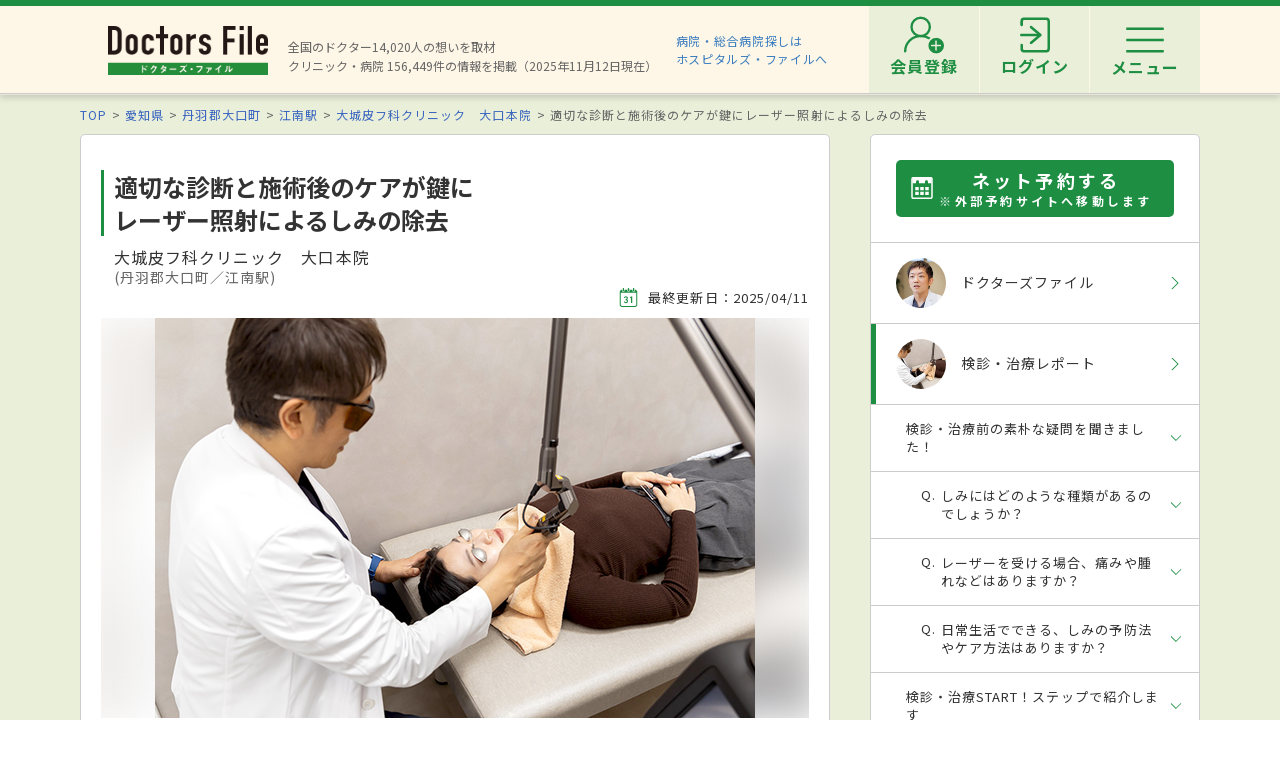

--- FILE ---
content_type: text/html; charset=utf-8
request_url: https://doctorsfile.jp/h/179484/hr/1/
body_size: 64954
content:
<!DOCTYPE html>
<html>
<head>
    <!-- Google Tag Manager -->
  <script>(function(w,d,s,l,i){w[l]=w[l]||[];w[l].push({'gtm.start':
  new Date().getTime(),event:'gtm.js'});var f=d.getElementsByTagName(s)[0],
  j=d.createElement(s),dl=l!='dataLayer'?'&l='+l:'';j.async=true;j.src=
  'https://www.googletagmanager.com/gtm.js?id='+i+dl;f.parentNode.insertBefore(j,f);
  })(window,document,'script','dataLayer','GTM-WRPW6HF');</script>
  <!-- End Google Tag Manager -->


  <meta http-equiv="Content-Type" content="text/html; charset=UTF-8" />
  <meta http-equiv="Content-Language" content="ja">
  <title>適切な診断と施術後のケアが鍵に レーザー照射によるしみの除去｜ドクターズ・ファイル</title>
    <link rel="canonical" href="https://doctorsfile.jp/h/179484/hr/1/" />
  <meta name="description" content="「適切な診断と施術後のケアが鍵に レーザー照射によるしみの除去」を、ドクターズ・ファイルが検診・治療レポートとして独自取材で紹介。専門的な内容も、よくあるFAQとともに実際の流れに沿って分かりやすくお伝えします。" />
  <meta name="keywords" content="適切な診断と施術後のケアが鍵に,レーザー照射によるしみの除去,大城皮フ科クリニック　大口本院,検査,治療,検診,レポート,ドクターズファイル" />
  <meta name="google-site-verification" content="R4qYeZNwUgo0bi6qpZHtYSh7zj50zKUoQ-v5s0GYGEM" />
  <!-- OGP -->
  <meta property="og:title" content="適切な診断と施術後のケアが鍵に レーザー照射によるしみの除去｜ドクターズ・ファイル">
  <meta property="og:description" content="「適切な診断と施術後のケアが鍵に レーザー照射によるしみの除去」を、ドクターズ・ファイルが検診・治療レポートとして独自取材で紹介。専門的な内容も、よくあるFAQとともに実際の流れに沿って分かりやすくお伝えします。">
  <meta property="og:image" content="https://prod-df-public.s3.amazonaws.com/uploads/doctorhr/img_title_url/4647/HR_main_Z62725_20241218_08.jpg">
  <meta property="og:type" content="article">
  <meta property="og:url" content="https://doctorsfile.jp/h/179484/hr/1/">
  <meta property="og:site_name" content='ドクターズ・ファイル'>
  <meta property="og:locale" content='ja_JP'>
  <meta property="fb:app_id" content='444850432340910'>
  <!-- /OGP -->
  <!-- PushTracker -->
  <link rel="manifest" href="/manifest.json" />
  <link rel="icon" href="/favicon.ico">
  <script>
    window.ptsdkConfig = {
      readyFunc: function() {
        ptsdk.createBeaconDetail();
        ptsdk.updateAttributes([
              {key: 'hid_1', value: '179484'},
              {key: 'hid_2', value: ''},
              {key: 'hid_3', value: ''},
              {key: 'hid_4', value: ''},
              {key: 'hid_5', value: ''},
              {key: 'hid_6', value: ''},
              {key: 'hid_7', value: ''},
              {key: 'hid_8', value: ''},
              {key: 'hid_9', value: ''},
              {key: 'hid_10', value: ''},
            {key: 'di_tokai', value: ''},
            {key: 'st_tokai', value: '3001513'}
        ]);
      },
      autoSubscribe: true
    };
  </script>
  <meta name="viewport" content="width=device-width, initial-scale=1">
  <script src="https://doctorsfile.jp/push_tracker/pt-sdk.js" data-app-id="9a0895693505" data-scope="/" data-config-url="https://pt.appirits.com/js/svc/9a0895693505/pt-service.json" data-dialogurl="https://pt.appirits.com/js/dig/9a0895693505/dialog.json"></script>
  <!-- /PushTracker -->
  
  <link rel="stylesheet" media="all" href="/assets/renewal-ba5b8414dd6d0b78494f10262ebe4cafb1b1a213cd5f73ddfad9ea1d66391b21.css" />
  <script src="/assets/renewal_application-d6e6ed241459ef8deb0d58b720859da19bf9ff7c703f29c657d23dbe2abb98a2.js" data-turbolinks-track="true"></script>
  <script src="/assets/web_beacon_all-714fd60f174767431487bb17065654ef37e7bba010c21ef8ce92b1c0c7ebcf23.js" data-turbolinks-track="true"></script>
  <meta name="csrf-param" content="authenticity_token" />
<meta name="csrf-token" content="pY84jzobnWAHP96dHa5gT/VlN9s07ZginoxhBNPl53l2HFhBgt5/JcmNp9QzhPy/++wQN1XD+A+tm1sOriCWXw==" />
    <script type="application/ld+json">
  {
    "@context": "http://schema.org",
    "@type": "BreadcrumbList",
    "itemListElement":
    [
              {
                "@type": "ListItem",
                "position": 1,
                "item":
                {
                  "@id": "https://doctorsfile.jp/",
                  "name": "TOP"
                }
              },
              {
                "@type": "ListItem",
                "position": 2,
                "item":
                {
                  "@id": "https://doctorsfile.jp/search/pf23",
                  "name": "愛知県"
                }
              },
              {
                "@type": "ListItem",
                "position": 3,
                "item":
                {
                  "@id": "https://doctorsfile.jp/search/pv1107",
                  "name": "丹羽郡大口町"
                }
              },
              {
                "@type": "ListItem",
                "position": 4,
                "item":
                {
                  "@id": "https://doctorsfile.jp/search/st5545",
                  "name": "江南駅"
                }
              },
              {
                "@type": "ListItem",
                "position": 5,
                "item":
                {
                  "@id": "https://doctorsfile.jp/h/179484/",
                  "name": "大城皮フ科クリニック　大口本院"
                }
              }
    ]
  }
  </script>

    <link rel="stylesheet" media="all" href="/assets/hid-31ec150e533a1adbf25bca0a0861a11522259dbdc270fcdf87c4f31ce9d32b01.css" data-turbolinks-track="true" />

</head>
<body>
    <!-- Google Tag Manager (noscript) -->
  <noscript><iframe src="https://www.googletagmanager.com/ns.html?id=GTM-WRPW6HF"
  height="0" width="0" style="display:none;visibility:hidden"></iframe></noscript>
  <!-- End Google Tag Manager (noscript) -->

      <script type="application/ld+json">
  {
    "@context": "http://schema.org",
    "@type": "FAQPage",
    "mainEntity": [
        {
          "@type": "Question",
          "name": "しみにはどのような種類があるのでしょうか？",
          "acceptedAnswer": {
            "@type": "Answer",
            "text": "一般的に「しみ」と呼ばれる老人性色素斑のほか、30～50代の女性に多く見られる肝斑や、10代から出てくる、そばかすと呼ばれる雀卵斑など多種多様です。一見しみと間違われやすいものとしては、やけどや傷痕、にきび痕などが原因で茶色いしみのようなものができる炎症後色素沈着や、後天性真皮メラノサイトーシス（ADM）というあざ模様のしみのように見える色素斑が挙げられます。しみを除去する方法はそれぞれ異なり、診断や施術を誤ると症状をさらに悪化させてしまいます。特に肝斑は、間違った処置によって色が濃くなってしまったケースが以前から後を絶ちません。そのため、診断においては医師の診療経験が重要になります。"
          }
        },
        {
          "@type": "Question",
          "name": "レーザーを受ける場合、痛みや腫れなどはありますか？",
          "acceptedAnswer": {
            "@type": "Answer",
            "text": "レーザーを照射する前には局所麻酔を行いますので、大きな痛みはないでしょう。人によっては皮膚をゴムではじかれたような痛みを感じることがあります。照射直後は皮膚が軽くやけどをしたような状態になっており、ひりひりした痛みが生じるため、痛み止めや軟膏、ハイドロコロイド素材を使用したテープなどで炎症を落ちつかせます。また、治療後はダウンタイムといって、施術部位がダメージを受けてから回復するまでの期間が2週間ほど続きます。レーザー照射後は赤みやかさぶたができますので、患者さんには事前にそうした変化が起きることをしっかりとご説明しています。"
          }
        },
        {
          "@type": "Question",
          "name": "日常生活でできる、しみの予防法やケア方法はありますか？",
          "acceptedAnswer": {
            "@type": "Answer",
            "text": "最も意識していただきたいのは、紫外線から肌を守ることです。しみに限らず、しわやたるみ、くすみなど皮膚が老化する原因の大半は紫外線といわれています。さらに紫外線によって皮膚がんのリスクも高まりますので、何よりも日焼けをしないことが最低限の予防になりますね。また、しみを隠すために市販のしみ消しクリームなどを使う方がいらっしゃいますが、なかなか色が薄くならずに多くの時間とお金を費やしてしまうことも少なくありません。しみが気になる場合は、まず皮膚科に相談に行くことが結果的に改善への近道になるでしょう。"
          }
        }
    ]
  }
  </script>

    <script type="application/ld+json">
  {
    "@context": "http://schema.org",
    "@type": "HowTo",
    "name": "適切な診断と施術後のケアが鍵に レーザー照射によるしみの除去",
    "description":"「適切な診断と施術後のケアが鍵に レーザー照射によるしみの除去」を、ドクターズ・ファイルが検診・治療レポートとして独自取材で紹介。専門的な内容も、よくあるFAQとともに実際の流れに沿って分かりやすくお伝えします。",
    "image": {
      "@type": "ImageObject",
      "url": "https://prod-df-public.s3.amazonaws.com/uploads/doctorhr/img_title_url/4647/HR_main_Z62725_20241218_08.jpg",
      "height": "406",
      "width": "305"
    },
    "step": [
        {
          "@type": "HowToStep", 
          "name": "スタッフによるカウンセリング後、医師の診察を受ける",
          "text": "診察の前に、まずスタッフによるカウンセリングが行われる。医師に直接言いにくいことも含め、現在の悩みや治療への要望などを伝えておく。その後、医師による診察を受け、しみの種類に応じて治療法を決定。診察は視診に加え、ダーモスコピー検査でしみを拡大して細かな色合いを見たり、肌画像解析装置で肌全体のくすみ具合、赤みや毛穴の状態、隠れじみなどを診る。写真からは、今後のしみの出方もある程度予測できるのだという。",
          "image": "https://prod-df-public.s3.amazonaws.com/uploads/doctorhr/img_step1_url/4647/HR_1_Z62725_20241218_06.jpg"
        },
        {
          "@type": "HowToStep", 
          "name": "患部への麻酔",
          "text": "レーザーを照射する部位に麻酔を塗り、15～30分ほど時間を置く。同院では患者の希望により、小範囲であれば自宅でテープ状の麻酔を貼ってから受診することも可能だそうだ。麻酔を行わなかった場合、照射の度に皮膚をゴムではじかれるような痛みが伴うため、同院では、レーザーを使ってしみを除去する際は麻酔を必ず行うようにしているのだそう。",
          "image": "https://prod-df-public.s3.amazonaws.com/uploads/doctorhr/img_step2_url/4647/HR_2_Z62725_20241218_04.jpg"
        },
        {
          "@type": "HowToStep", 
          "name": "レーザーによる照射",
          "text": "医師が専用の機器を使って照射を行う。小範囲であれば数分、顔全体に照射する場合でも、15分程度で終了するとのこと。麻酔をしているため照射中の痛みは小さく、治療後も翌日まで痛みが続くことはほとんどないそうだ。",
          "image": "https://prod-df-public.s3.amazonaws.com/uploads/doctorhr/img_step3_url/4647/HR_3_Z62725_20241218_11.jpg"
        },
        {
          "@type": "HowToStep", 
          "name": "術後のケアについて説明を受ける",
          "text": "照射後は、皮膚の状態の経過や自宅でのセルフケア方法、日常生活における注意点などが書かれた紙を渡される。洗顔は優しく洗う程度であれば当日から可能だが、施術後2週間は患部をテープやクリームで保護し続け安静にする、指示どおりに薬を塗るなど守るべきポイントは多い。また1回の施術でしみが希望通りにならない可能性があることや、1～2ヵ月後からPIHと呼ばれる炎症性色素沈着が起こるリスクなども併せて説明される。",
          "image": "https://prod-df-public.s3.amazonaws.com/uploads/doctorhr/img_step4_url/4647/HR_4_Z62725_20241218_26.jpg"
        },
        {
          "@type": "HowToStep", 
          "name": "術後の経過観察のため再受診",
          "text": "施術から1週間後と2週間後に、経過観察のため再びクリニックへ。1週間後はテープを貼ったまま患部の様子を確認し、2週間後にテープをはがして仕上がりをチェックしてもらう。最後に写真を撮り、以前の状態と見比べられるようにしているという。しみの除去を行った部分は紫外線のダメージを受けやすくなるので、テープをはがした後は紫外線対策を徹底的に行うことが重要になるという。",
          "image": "https://prod-df-public.s3.amazonaws.com/uploads/doctorhr/img_step5_url/4647/HR_5_Z62725_20241218_22.jpg"
        }
    ]
  }
</script>


  <!-- ##### 共通ヘッダー ##### -->
<header class="header">
  <div class="header-in">
      <div class=" header-logo header-logo__image">
        <a href="/"><img alt="全国の頼れるドクター・クリニック・医者・病院を検索できるドクターズ・ファイル" src="/assets/common/logo-8cc987ecbe8023a9dd3612e5065e920380fd617d939cf1e1e28ff003b8fe03d1.png" /></a>
      </div>

      <p class="header-data">
        全国のドクター14,020人の想いを取材<br>
        クリニック・病院 156,449件の情報を掲載（2025年11月12日現在）
      </p>
      <ul class="header-utility" style=>
  <li>
    <a href="http://hospitalsfile.doctorsfile.jp" class="header-utility__hf" target="_blank">病院・総合病院探しは<br>ホスピタルズ・ファイルへ</a>
  </li>
  <li style="display:none;">
    <div class="header-utility__item header-utility__item--search js-header-search">検索</div>
    <div class="header-search">
      <div class="freesearch">
        <div class="refine-box">
          <form action="/search/" accept-charset="UTF-8" method="post"><input type="hidden" name="authenticity_token" value="wvNbqOu6w+8/t0DuVt6+zyDcb3d1szlarg/UCG5gkZARYDtmU38hqvEFOad49CI/LlVImxSdWXedGO4CE6Xgtg==" />
            <div class="header-search-in">
              <div class="header-search__word">
                <input type="text" name="search_conds[keyword]" id="search_conds_keyword" value="" placeholder="キーワードで探す：エリア・駅名、診療科目、医院名など" class="freeword general header-search__input input-text" />
              </div>
              <input type="submit" value="検索" class="freeword_submit header-search__button button">
              <div class="header-search__close js-header-search-close">キャンセル</div>
            </div>
</form>        </div>
      </div>
    </div>
  </li>

  <li>
    <nav class="header-menu">
      <ul class="header-menu-list">
          <li class="header-menu-list__item">
            <a class="header-menu-list__link header-menu-list__link--register" href="https://appt.doctorsfile.jp/member/register/"><p class="header-menu-list__text">会員登録</p></a>
          </li>
          <li class="header-menu-list__item">
            <a class="header-menu-list__link header-menu-list__link--login" href="https://appt.doctorsfile.jp/member/login/"><p class="header-menu-list__text">ログイン</p></a>
          </li>
        <li class="header-utility__list js-header-menu">
          <div class="header-utility__item header-utility__item--menu"></div>
          <span class="header-utility__list--text">メニュー</span>
        </li>
      </ul>
    </nav>
  </li>
</ul>
      <!-- メニュー start -->
<div class="header-nav">
    <div class="header-menu-modal">
      <div class="header-menu-modal__main">
        <p class="header-menu-modal__title">ドクターズ・ファイル会員でできること</p>
        <h1 class="header-menu-modal__main-title"><span class="header-menu-modal__main-dot">予約情報</span>をマイページ上で<span class="header-menu-modal__main-dot">管理</span>できます！<span class="header-menu-modal__main-asterisk">※</span></h1>
      </div>
      <div class="header-menu-modal__bookings">
        <div class="header-menu-modal__booking header-menu-modal__booking--archive">
          <p class="header-menu-modal__booking-text">過去の予約を一覧化</p>
        </div>
        <div class="header-menu-modal__booking header-menu-modal__booking--details">
          <p class="header-menu-modal__booking-text">予約内容の確認</p>
        </div>
        <div class="header-menu-modal__booking header-menu-modal__booking--cancel">
          <p class="header-menu-modal__booking-text">予約の変更・キャンセル※</p>
        </div>
      </div>
      <p class="header-menu-modal__note">※一部対象外の医療機関もありますので、あらかじめご了承ください</p>
      <div class="header-menu-modal__details">
        <div class="header-menu-modal__detail">
          <p class="header-menu-modal__detail-text">会員登録がお済みでない方は</p>
          <a class="header-menu-modal__button header-menu-modal__button--register" href="https://appt.doctorsfile.jp/member/register/">
            <div class="header-menu-modal__icon header-menu-modal__icon--register"></div>
            <span class="header-menu-modal__button--sign-up">会員登録をする</span>
            <div class="header-menu-modal__icon header-menu-modal__icon--arrow"></div>
</a>        </div>
        <div class="header-menu-modal__detail">
          <p class="header-menu-modal__detail-text">すでに会員の方は</p>
          <a class="header-menu-modal__button header-menu-modal__button--login" href="https://appt.doctorsfile.jp/member/login/">
            <div class="header-menu-modal__icon header-menu-modal__icon--login"></div>
            <span class="header-menu-modal__button--login-text">ログインをする</span>
            <div class="header-menu-modal__icon header-menu-modal__icon--arrow--login"></div>
</a>        </div>
      </div>
    </div>

  <div class="box-in menu box-column">

    <!-- 症状から探す・ドクターを探す start -->
    <div class="menu__box box-column__3">
      <p class="menu__heading"><i class="ico-symptoms menu__icon"></i>症状から探す</p>
      <ul class="menu-primary">
        <li class="menu-primary__list">
          <a href="/medication_symptoms/" class="menu-primary__item">症状から探すTOPへ</a>
          <ul class="menu-secondary">
              <li class="menu-secondary__list">
                <a class="menu-secondary__item js-scroll" href="/medication_symptoms/#subcategory_30">女性特有の症状</a>
              </li>
              <li class="menu-secondary__list">
                <a class="menu-secondary__item js-scroll" href="/medication_symptoms/#subcategory_31">男性特有の症状</a>
              </li>
              <li class="menu-secondary__list">
                <a class="menu-secondary__item js-scroll" href="/medication_symptoms/#subcategory_32">子どもによく見られる症状</a>
              </li>
              <li class="menu-secondary__list">
                <a class="menu-secondary__item js-scroll" href="/medication_symptoms/#subcategory_33">高齢者によく見られる症状</a>
              </li>
          </ul>
        </li>
      </ul>
      <!--
        <p class="menu__heading"><i class="ico-doctor menu__icon"></i>ドクターを探す</p>
        <ul class="menu-primary">
          <li class="menu-primary__list">
            <a class="menu-primary__item" href="/df/">ドクターズファイル一覧へ</a>
          </li>
        </ul>
      -->
    </div>
    <!-- 症状から探す・ドクターを探す end -->

    <!-- 病気を知る start -->
    <div class="menu__box box-column__3">
      <p class="menu__heading"><i class="ico-sick menu__icon"></i>病気を知る</p>
      <ul class="menu-primary">
        <li class="menu-primary__list">
          <a href="/medication/" class="menu-primary__item">病気一覧へ</a>
          <ul class="menu-secondary">
              <li class="menu-secondary__list">
                <a class="menu-secondary__item" href="/medication/search/1/">頭の病気一覧</a>
              </li>
              <li class="menu-secondary__list">
                <a class="menu-secondary__item" href="/medication/search/3/">眼の病気一覧</a>
              </li>
              <li class="menu-secondary__list">
                <a class="menu-secondary__item" href="/medication/search/4/">鼻の病気一覧</a>
              </li>
              <li class="menu-secondary__list">
                <a class="menu-secondary__item" href="/medication/search/8/">歯の病気一覧</a>
              </li>
              <li class="menu-secondary__list">
                <a class="menu-secondary__item" href="/medication/search/13/">おなかの病気一覧</a>
              </li>
              <li class="menu-secondary__list">
                <a class="menu-secondary__item" href="/medication/search/24/">皮膚の病気一覧</a>
              </li>
              <li class="menu-secondary__list">
                <a class="menu-secondary__item" href="/medication/search/29/">こころの病気一覧</a>
              </li>
              <li class="menu-secondary__list">
                <a class="menu-secondary__item" href="/medication/search/34/">その他の病気一覧</a>
              </li>
          </ul>
        </li>
      </ul>
    </div>
    <!-- 病気を知る start -->

    <!-- クリニック・病院を探す start -->
    <div class="menu__box box-column__3">
      <p class="menu__heading"><i class="ico-hospital menu__icon"></i>クリニック・病院を探す</p>
      <ul class="menu-primary">
        <li class="menu-primary__list">
          <a href="/#easy-search" class="menu-primary__item">クリニック・病院検索TOPへ</a>
          <ul class="menu-secondary">
              <li class="menu-secondary__list">
                <a class="menu-secondary__item" href="/search/ms1/">内科のクリニック・病院一覧</a>
              </li>
              <li class="menu-secondary__list">
                <a class="menu-secondary__item" href="/search/ms27/">整形外科のクリニック・病院一覧</a>
              </li>
              <li class="menu-secondary__list">
                <a class="menu-secondary__item" href="/search/ms44/">産婦人科のクリニック・病院一覧</a>
              </li>
              <li class="menu-secondary__list">
                <a class="menu-secondary__item" href="/search/ms47/">小児科のクリニック・病院一覧</a>
              </li>
              <li class="menu-secondary__list">
                <a class="menu-secondary__item" href="/search/ms52/">皮膚科のクリニック・病院一覧</a>
              </li>
              <li class="menu-secondary__list">
                <a class="menu-secondary__item" href="/search/ms54/">眼科のクリニック・病院一覧</a>
              </li>
              <li class="menu-secondary__list">
                <a class="menu-secondary__item" href="/search/ms55/">耳鼻咽喉科のクリニック・病院一覧</a>
              </li>
              <li class="menu-secondary__list">
                <a class="menu-secondary__item" href="/search/ms62/">心療内科のクリニック・病院一覧</a>
              </li>
              <li class="menu-secondary__list">
                <a class="menu-secondary__item" href="/search/ms72/">歯科のクリニック・病院一覧</a>
              </li>
          </ul>
        </li>
      </ul>
    </div>
    <!-- クリニック・病院を探す start -->

    <!-- 他サイトリンク start -->
    <div class="menu-other">
      <ul class="menu-other__wrap">
        <li class="menu-other__list">
          <a href="http://hospitalsfile.doctorsfile.jp/" class="menu-other__item" target="_blank">
            <div class="menu-other__image">
              <img alt="全国の病院・総合病院・大病院を独自取材をもとにご紹介する医療情報サイト「ホスピタルズ・ファイル」" src="/assets/common/logo_hf-2749dd5ad3816d8f504281f794570494a47929e8b9128e0bcc2df6bba2b25526.png" />
            </div>
            <p class="menu-other__desc">全国の病院・総合病院・大病院を独自取材をもとにご紹介する医療情報サイト「ホスピタルズ・ファイル」</p>
          </a>
        </li>

        <li class="menu-other__list">
          <a href="/jobs/" class="menu-other__item" target="_blank">
            <div class="menu-other__image">
              <img alt="看護師・歯科衛生士・受付スタッフなど医療従事者向け求人情報サイト「ドクターズ・ファイル ジョブズ」" src="/assets/common/logo_dfj-6a872fd1b714157cdf938530789e533aefaa501df9daece5098811ac0d9e3dea.png" />
            </div>
            <p class="menu-other__desc">看護師・歯科衛生士・受付スタッフなど医療従事者向け求人情報サイト「ドクターズ・ファイル ジョブズ」</p>
          </a>
        </li>

        <li class="menu-other__list">
          <a href="http://kaifukuki.doctorsfile.jp" class="menu-other__item" target="_blank">
            <div class="menu-other__image">
              <img alt="回復期のリハビリテーションに関する情報をご紹介する「回復期リハビリテーション.net」" src="/assets/common/logo_kaifukuki-88342a510c841f4eb430aa955d8807d80c23f49fe909b27864366c99335ae161.jpg" />
            </div>
            <p class="menu-other__desc">回復期のリハビリテーションに関する情報をご紹介する「回復期リハビリテーション.net」</p>
          </a>
        </li>

        <li class="menu-other__list">
          <a href="http://animal.doctorsfile.jp" class="menu-other__item" target="_blank">
            <div class="menu-other__image">
              <img alt="動物病院や獣医師を独自取材をもとにご紹介する動物病院情報サイト「動物病院ドクターズ・ファイル」" src="/assets/common/logo_df_animal-24b87613505f6fde6d3e38b8a6a698c0d9f375d78c6419a557e0cedc8675bfbf.png" />
            </div>
            <p class="menu-other__desc">動物病院や獣医師を独自取材をもとにご紹介する動物病院情報サイト「動物病院ドクターズ・ファイル」</p>
          </a>
        </li>
      </ul>
    </div>
    <!-- 他サイトリンク start -->

  </div>
</div>
<!-- メニュー end -->

  </div>
</header>
<!-- トップのみエスカレが違う -->
<!-- ##### 共通ヘッダー end ##### -->

  <main class="main">
    
<script type="application/ld+json">
{
  "@context": "http://schema.org",
  "@type": "Article",
  "headline": "適切な診断と施術後のケアが鍵に レーザー照射によるしみの除去 | ドクターズ・ファイル",
  "description": "「適切な診断と施術後のケアが鍵に レーザー照射によるしみの除去」を、ドクターズ・ファイルが検診・治療レポートとして独自取材で紹介。専門的な内容も、よくあるFAQとともに実際の流れに沿って分かりやすくお伝えします。",
  "url": "https://doctorsfile.jp/h/179484/hr/1/",
  "mainEntityOfPage": {
    "@type": "WebPage",
    "@id": "https://doctorsfile.jp/h/179484/hr/1/"
  },
  "datePublished": "2024-12-17T11:01:59+09:00",
  "dateModified": "2025-04-11T10:47:01+09:00",
    "image": {
      "@type": "ImageObject",
      "url": "https://prod-df-public.s3.amazonaws.com/uploads/doctorhr/img_title_url/4647/HR_main_Z62725_20241218_08.jpg"
    },
  "author": [
      {
        "@type": "Person",
        "name": "大城 宏治",
        "jobTitle": "院長",
        "url": "http://oshiro-skin-clinic.com/index.html"
      }
  ],
  "publisher": {
    "@type": "Organization",
    "name": "ドクターズ・ファイル",
    "logo": {
      "@type": "ImageObject",
      "url": "https://doctorsfile.jp/assets/common/logo-8cc987ecbe8023a9dd3612e5065e920380fd617d939cf1e1e28ff003b8fe03d1.png"
    }
  }
}
</script>


<!-- HowTo型構造化データ -->

<div class="box03">
<!-- パンくずリスト -->
      <ol class="pkz">

    <li class="pkz__list">
    <a class="pkz__link" href="/">TOP</a></li>
<li class="pkz__list">
    <a class="pkz__link" href="/search/pf23">愛知県</a></li>
<li class="pkz__list">
    <a class="pkz__link" href="/search/pv1107">丹羽郡大口町</a></li>
<li class="pkz__list">
    <a class="pkz__link" href="/search/st5545">江南駅</a></li>
<li class="pkz__list">
    <a class="pkz__link" href="/h/179484/">大城皮フ科クリニック　大口本院</a></li>
<li class="pkz__list">
    適切な診断と施術後のケアが鍵にレーザー照射によるしみの除去</li>


    </ol>

<!-- ##### メイン・サブカラム構成 start ##### -->
<div class="box-in box-column box-content--connect">
  <div class="box-column__main">



    <article class="feature">
      <header class="feature-header">

      <div class="feature-header__text">
        <h1 class="feature-header__headline">適切な診断と施術後のケアが鍵に<br/>レーザー照射によるしみの除去</h1>
        <p class="feature-header__clinic">大城皮フ科クリニック　大口本院</p>
        <p class="feature-header__area">(丹羽郡大口町／江南駅)</p>
      </div>
      <p class="feature-header__date "><i class="ico-date feature-header__icon"></i>最終更新日：2025/04/11</p>
      <div class="feature-header__image">
        <img alt="大城皮フ科クリニック　大口本院 適切な診断と施術後のケアが鍵に レーザー照射によるしみの除去" class="base" src="https://prod-df-public.s3.amazonaws.com/uploads/doctorhr/img_title_url/4647/HR_main_Z62725_20241218_08.jpg" />
        <img alt="大城皮フ科クリニック　大口本院 適切な診断と施術後のケアが鍵に レーザー照射によるしみの除去" src="https://prod-df-public.s3.amazonaws.com/uploads/doctorhr/img_title_url/4647/pc_HR_main_Z62725_20241218_08.jpg" />
      </div>

      <ul class="feature-header-data">
        <li class="feature-header-data__list"><span class="tag-free ">自由診療</span></li>
      </ul>
    </header>
  <!-- ##### 関連記事 start ##### -->
    <aside class="feature-box">
      <ul class="medication-tag">
          <li class="medication-tag__list"><div class="medication-tag__item">あざ</div></li>
      </ul>
    </aside>
  <!-- ##### 関連記事 end ##### -->
  <!-- ##### 導入 start ##### -->
  <div class="feature-box feature-box--bg">
    <p class="feature-box__text">年を重ねるにつれ、だんだんと気になってくる顔のしみ。1つあるだけでも見た目の印象に影響を与えるといわれており、何とかしてしみを隠そうとする人は決して少なくないだろう。「大城皮フ科クリニック　大口本院」の院長であり、日本皮膚科学会皮膚科専門医でもある大城宏治先生は、さまざまな皮膚トラブルと向き合ってきた経験豊富な医師。「一言にしみといってもその種類は数多くあるため、適切な診断をすることが不可欠」と語り、レーザー照射によるしみの除去にも対応する。治療でしみの除去を行った後に良好な経過をたどるには、患者自身で行うケアも重要になるそうだ。そこで今回は、しみを除去する場合の施術後の流れやレーザー照射時の痛み、照射後の注意点などについて詳しく聞いた。</p>
    <!-- 記事取材日 -->
    <p class="feature-box__text">
      （取材日2020年3月27日／情報更新日2024年12月18日）
    </p>
  </div>
  <!-- ##### 導入 end ##### -->


  <!-- ##### ページ内リンク ヘッダー start ##### -->
  <div class="feature-contents">
    <p class="feature-contents__title">目次</p>
    <ul class="feature-contents-primary">
      <li class="feature-contents-primary__list"><a href="#qa-top" class="feature-contents-primary__item js-scroll">検診・治療前の素朴な疑問を聞きました！</a>
        <ul class="feature-contents-secondary">
              <li class="feature-contents-secondary__list"><a href="#qa01" class="feature-contents-secondary__item js-scroll">しみにはどのような種類があるのでしょうか？</a></li>
              <li class="feature-contents-secondary__list"><a href="#qa02" class="feature-contents-secondary__item js-scroll">レーザーを受ける場合、痛みや腫れなどはありますか？</a></li>
              <li class="feature-contents-secondary__list"><a href="#qa03" class="feature-contents-secondary__item js-scroll">日常生活でできる、しみの予防法やケア方法はありますか？</a></li>
        </ul>
      </li>
      <li class="feature-contents-primary__list"><a href="#step" class="feature-contents-primary__item js-scroll">検診・治療START！ステップで紹介します</a></li>
    </ul>
  </div>
  <!-- ##### ページ内リンク ヘッダー end ##### -->

  <!-- ##### QA start ##### -->
  <section id="qa-top" class="feature-article feature-box">
    <h2 class="feature-article__heading">検診・治療前の素朴な疑問を聞きました！</h2>

    <!-- QA 1件 start -->
        <dl id="qa01" class="feature-article-box">
          <dt class="feature-article-box__title"><i class="feature-article-box__q">Q</i>しみにはどのような種類があるのでしょうか？</dt>
          <dd class="feature-article-box__data">
          <i class="feature-article-box__a">A</i>
          <p class="feature-article-box__text">一般的に「しみ」と呼ばれる老人性色素斑のほか、30～50代の女性に多く見られる肝斑や、10代から出てくる、そばかすと呼ばれる雀卵斑など多種多様です。一見しみと間違われやすいものとしては、やけどや傷痕、にきび痕などが原因で茶色いしみのようなものができる炎症後色素沈着や、後天性真皮メラノサイトーシス（ADM）というあざ模様のしみのように見える色素斑が挙げられます。しみを除去する方法はそれぞれ異なり、診断や施術を誤ると症状をさらに悪化させてしまいます。特に肝斑は、間違った処置によって色が濃くなってしまったケースが以前から後を絶ちません。そのため、診断においては医師の診療経験が重要になります。</p>
          </dd>
        </dl>
        <dl id="qa02" class="feature-article-box">
          <dt class="feature-article-box__title"><i class="feature-article-box__q">Q</i>レーザーを受ける場合、痛みや腫れなどはありますか？</dt>
          <dd class="feature-article-box__data">
          <i class="feature-article-box__a">A</i>
          <p class="feature-article-box__text">レーザーを照射する前には局所麻酔を行いますので、大きな痛みはないでしょう。人によっては皮膚をゴムではじかれたような痛みを感じることがあります。照射直後は皮膚が軽くやけどをしたような状態になっており、ひりひりした痛みが生じるため、痛み止めや軟膏、ハイドロコロイド素材を使用したテープなどで炎症を落ちつかせます。また、治療後はダウンタイムといって、施術部位がダメージを受けてから回復するまでの期間が2週間ほど続きます。レーザー照射後は赤みやかさぶたができますので、患者さんには事前にそうした変化が起きることをしっかりとご説明しています。</p>
          </dd>
        </dl>
        <dl id="qa03" class="feature-article-box">
          <dt class="feature-article-box__title"><i class="feature-article-box__q">Q</i>日常生活でできる、しみの予防法やケア方法はありますか？</dt>
          <dd class="feature-article-box__data">
          <i class="feature-article-box__a">A</i>
          <p class="feature-article-box__text">最も意識していただきたいのは、紫外線から肌を守ることです。しみに限らず、しわやたるみ、くすみなど皮膚が老化する原因の大半は紫外線といわれています。さらに紫外線によって皮膚がんのリスクも高まりますので、何よりも日焼けをしないことが最低限の予防になりますね。また、しみを隠すために市販のしみ消しクリームなどを使う方がいらっしゃいますが、なかなか色が薄くならずに多くの時間とお金を費やしてしまうことも少なくありません。しみが気になる場合は、まず皮膚科に相談に行くことが結果的に改善への近道になるでしょう。</p>
          </dd>
        </dl>
    <!-- QA 1件 end -->
    </section>
  <!-- ##### QA end ##### -->

  <!-- ##### ステップ start ##### -->
  <section id="step" class="feature-article feature-box">
  <h2 class="feature-article__heading">検診・治療START！ステップで紹介します</h2>
    <dl class="feature-article-box">
      <dt class="feature-article-box__title--report"><i class="feature-article-box__number">1</i>スタッフによるカウンセリング後、医師の診察を受ける</dt>
      <dd class="feature-article-box__data">
        <div class="feature-article-box__image">
          <img alt="大城皮フ科クリニック　大口本院 スタッフによるカウンセリング後、医師の診察を受ける" src="https://prod-df-public.s3.amazonaws.com/uploads/doctorhr/img_step1_url/4647/pc_HR_1_Z62725_20241218_06.jpg" />
        </div>
        <p class="feature-article-box__text">診察の前に、まずスタッフによるカウンセリングが行われる。医師に直接言いにくいことも含め、現在の悩みや治療への要望などを伝えておく。その後、医師による診察を受け、しみの種類に応じて治療法を決定。診察は視診に加え、ダーモスコピー検査でしみを拡大して細かな色合いを見たり、肌画像解析装置で肌全体のくすみ具合、赤みや毛穴の状態、隠れじみなどを診る。写真からは、今後のしみの出方もある程度予測できるのだという。</p>
      </dd>
    </dl>
    <dl class="feature-article-box">
      <dt class="feature-article-box__title--report"><i class="feature-article-box__number">2</i>患部への麻酔</dt>
      <dd class="feature-article-box__data">
        <div class="feature-article-box__image">
          <img alt="大城皮フ科クリニック　大口本院 患部への麻酔" src="https://prod-df-public.s3.amazonaws.com/uploads/doctorhr/img_step2_url/4647/pc_HR_2_Z62725_20241218_04.jpg" />
        </div>
        <p class="feature-article-box__text">レーザーを照射する部位に麻酔を塗り、15～30分ほど時間を置く。同院では患者の希望により、小範囲であれば自宅でテープ状の麻酔を貼ってから受診することも可能だそうだ。麻酔を行わなかった場合、照射の度に皮膚をゴムではじかれるような痛みが伴うため、同院では、レーザーを使ってしみを除去する際は麻酔を必ず行うようにしているのだそう。</p>
      </dd>
    </dl>
    <dl class="feature-article-box">
      <dt class="feature-article-box__title--report"><i class="feature-article-box__number">3</i>レーザーによる照射</dt>
      <dd class="feature-article-box__data">
        <div class="feature-article-box__image">
          <img alt="大城皮フ科クリニック　大口本院 レーザーによる照射" src="https://prod-df-public.s3.amazonaws.com/uploads/doctorhr/img_step3_url/4647/pc_HR_3_Z62725_20241218_11.jpg" />
        </div>
        <p class="feature-article-box__text">医師が専用の機器を使って照射を行う。小範囲であれば数分、顔全体に照射する場合でも、15分程度で終了するとのこと。麻酔をしているため照射中の痛みは小さく、治療後も翌日まで痛みが続くことはほとんどないそうだ。</p>
      </dd>
    </dl>
    <dl class="feature-article-box">
      <dt class="feature-article-box__title--report"><i class="feature-article-box__number">4</i>術後のケアについて説明を受ける</dt>
      <dd class="feature-article-box__data">
        <div class="feature-article-box__image">
          <img alt="大城皮フ科クリニック　大口本院 術後のケアについて説明を受ける" src="https://prod-df-public.s3.amazonaws.com/uploads/doctorhr/img_step4_url/4647/pc_HR_4_Z62725_20241218_26.jpg" />
        </div>
        <p class="feature-article-box__text">照射後は、皮膚の状態の経過や自宅でのセルフケア方法、日常生活における注意点などが書かれた紙を渡される。洗顔は優しく洗う程度であれば当日から可能だが、施術後2週間は患部をテープやクリームで保護し続け安静にする、指示どおりに薬を塗るなど守るべきポイントは多い。また1回の施術でしみが希望通りにならない可能性があることや、1～2ヵ月後からPIHと呼ばれる炎症性色素沈着が起こるリスクなども併せて説明される。</p>
      </dd>
    </dl>
    <dl class="feature-article-box">
      <dt class="feature-article-box__title--report"><i class="feature-article-box__number">5</i>術後の経過観察のため再受診</dt>
      <dd class="feature-article-box__data">
        <div class="feature-article-box__image">
          <img alt="大城皮フ科クリニック　大口本院 術後の経過観察のため再受診" src="https://prod-df-public.s3.amazonaws.com/uploads/doctorhr/img_step5_url/4647/pc_HR_5_Z62725_20241218_22.jpg" />
        </div>
        <p class="feature-article-box__text">施術から1週間後と2週間後に、経過観察のため再びクリニックへ。1週間後はテープを貼ったまま患部の様子を確認し、2週間後にテープをはがして仕上がりをチェックしてもらう。最後に写真を撮り、以前の状態と見比べられるようにしているという。しみの除去を行った部分は紫外線のダメージを受けやすくなるので、テープをはがした後は紫外線対策を徹底的に行うことが重要になるという。</p>
      </dd>
    </dl>
  </section>
  <!-- ##### ステップ end ##### -->

  <!-- ##### ドクターからのメッセージ start ##### -->
  <div id="message" class="feature-box feature-box--message box-column">
    <div class="feature-box__wrap">
      <p class="feature-box__heading">ドクターからのメッセージ</p>
      <p class="feature-box__name">大城 宏治院長</p>
      <p class="feature-box__text">しみの有無によって、見た目の印象は大きく左右されるといわれています。長年悩んでいたしみに対して、レーザーによる施術が行えるのが大きなメリットです。より良い施術とするためには適切な診断が不可欠なため、クリニックを受診する際は症例数の多いところへ行くことをお勧めします。また、医師やスタッフがじっくり話を聞いてくれるかどうかもポイントです。なりたいイメージや要望がきちんと伝わっていないと、双方でミスマッチが起こり満足のいく施術を受けられない可能性がありますので、しっかり最初のカウンセリングで希望や不安に思うことを伝えるようにしましょう。</p>
    </div>
      <div class="feature-box__image">
        <img alt="大城 宏治院長 大城皮フ科クリニック　大口本院" src="https://prod-df-public.s3.amazonaws.com/uploads/doctorhr/img_doctor_url/4647/pc_HR_dr_Z62725_20241218_54.jpg" />
      </div>
  </div>
  <!-- ##### ドクターからのメッセージ end ##### -->



  <!-- ##### 紹介動画 start ##### -->
  <!-- ##### 紹介動画 end ##### -->

  <!-- ##### 関連記事 start ##### -->
  <aside class="clinic__box">
    <h2 class="sub-head01">
      <i class="ico-article"></i>
      大城皮フ科クリニック　大口本院の関連記事
    </h2>
    <p class="feature-box__title">ドクターズファイル</p>
    <ul class="feature-link">
      <li class="feature-link__list">
        <a class="feature-link__item" href="/h/179484/df/1/">
          <div class="feature-link__image"><img alt="大城宏治院長 大城皮フ科クリニック　大口本院" src="https://prod-df-public.s3.amazonaws.com/uploads/doctordf/img_title_url/81403/icon_20240529_main.jpg" /></div>
          <div class="feature-link__text">大城 宏治 院長の独自取材記事</div>
</a>      </li>
    </ul>

    <p class="feature-box__title">トピックス</p>
    <ul class="feature-link">
      <li class="feature-link__list">
        <a class="feature-link__item" href="/h/179484/mt/1/">
          <div class="feature-link__image"><img alt="大城皮フ科クリニック　大口本院 全然治らない大人ニキビ 専門家が予防や治療のポイントを解説" src="https://prod-df-public.s3.amazonaws.com/uploads/doctormt/img_title_url/15763/icon_MT3_main_Z58319_20240518_094.jpg" /></div>
          <div class="feature-link__text">全然治らない大人ニキビ 専門家が予防や治療のポイントを解説</div>
</a>      <li class="feature-link__list">
        <a class="feature-link__item" href="/h/179484/mt/2/">
          <div class="feature-link__image"><img alt="大城皮フ科クリニック　大口本院 そのほくろは良性？　悪性？ メラノーマとの違いや検査・除去方法" src="https://prod-df-public.s3.amazonaws.com/uploads/doctormt/img_title_url/15744/icon_MT2_main_MT_4_Z58319_20240518_015.jpg" /></div>
          <div class="feature-link__text">そのほくろは良性？　悪性？ メラノーマとの違いや検査・除去方法</div>
</a>      </li>
    </ul>
  </aside>
  <aside class="feature-box">
    <p class="sub-head06">この検診・治療レポートの関連情報</p>
    <ul class="medication-tag">
          <li class="medication-tag__list">
            <a class="medication-tag__item" href="/hr/dm4/">あざ</a>
          </li>
    </ul>
  </aside>
<!-- ##### 関連記事 end ##### -->
  
<!-- ##### 費用の目安 start ##### -->
    <section class="feature-box feature-price">
      <h2 class="sub-head04">自由診療費用の目安</h2>
      <a class="is-link" href="/private_practice/">
        <i class="ico-help"></i>自由診療とは
</a>        <p class="feature-box__text">レーザー照射によるしみの除去／1回5500円～</p>
    </section>
<!-- ##### 費用の目安 end ##### -->

  
  
<div class="sns">
  <div class="sns-share sns-share--pc">
    
        <div class="sns-share__item">
            <span class="sns-share__label">
              <img alt="記事をシェアする" src="/assets/sns/pc/share-1d01b1bb9781547fa16413f5f6736d59d0ddeb97cfe4198d77da398834d77b03.png" />
            </span>
          <a target="_blank" rel="nofollow noopener noreferrer" href="https://www.facebook.com/sharer/sharer.php?u=https://doctorsfile.jp/h/179484/hr/1/">
            <img src="/assets/renew/ico_facebook-257949b0e3407872737fbe81e0c137dac2c0ad89cc9ad7230ef747e9abfbd374.svg" alt="Ico facebook" />
</a>        </div>
        <div class="sns-share__item">
          <a target="_blank" rel="nofollow noopener noreferrer" href="https://social-plugins.line.me/lineit/share?url=https://doctorsfile.jp/h/179484/hr/1/">
            <img src="/assets/renew/ico_line-6afc40d9007164c0828ab9b26f35fe1170e4bb0a818936915bc05e1830782884.svg" alt="Ico line" />
</a>        </div>
        <div class="sns-share__item">
          <a target="_blank" rel="nofollow noopener noreferrer" href="https://twitter.com/intent/tweet?url=https://doctorsfile.jp/h/179484/hr/1/&amp;text=適切な診断と施術後のケアが鍵に レーザー照射によるしみの除去｜ドクターズ・ファイル">
            <img src="/assets/renew/ico_x-cf69b1e92dd9fe874bcea0fa9e45d0c5e209c7212505f75eb11ca1bc1a7c6775.svg" alt="Ico x" />
</a>        </div>
  </div>
</div>
  </article>
    <div class="page-prev">
      <a class="page-prev__button" href="/h/179484/">大城皮フ科クリニック　大口本院の基本情報を見る</a>
    </div>
</div>
<!-- ##### サイドメニュー start ##### -->
<div class="box-column__hospital_side">
  <div class="box-column__hospital_wrap">
      <div class="clinic-reserve">
        <a class="button" target="_blank" ga_ev_click="52" href="https://ssc.doctorqube.com/oshiro-skin-clinic/">
          <i class="ico-reserve-white clinic-reserve__icon"></i>
          <div class="reserve_text">
                <p class="reserve_title">ネット予約する</p>
                <p class="reserve_subtitle">※外部予約サイトへ移動します</p>
          </div>
</a>      </div>
    <nav class="clinic-nav">
      <ul class="clinic-nav-list">
        <li class="clinic-nav-list__list ">
            <a class="clinic-nav-list__item " href="/h/179484/df/1/">              <div class="clinic-nav-list__image">
                <img alt="大城宏治院長 大城皮フ科クリニック　大口本院" src="https://prod-df-public.s3.amazonaws.com/uploads/doctordf/img_title_url/81403/icon_20240529_main.jpg" />
              </div>
            <div class="clinic-nav-list__text ">ドクターズファイル</div>
</a>

        </li>

        <li class="clinic-nav-list__list js-current">
            <a class="clinic-nav-list__item is-current" href="/h/179484/hr/1/">              <div class="clinic-nav-list__image">
                <img alt="大城皮フ科クリニック　大口本院 適切な診断と施術後のケアが鍵に レーザー照射によるしみの除去" src="https://prod-df-public.s3.amazonaws.com/uploads/doctorhr/img_title_url/4647/icon_HR_main_Z62725_20241218_08.jpg" />
              </div>
            <div class="clinic-nav-list__text ">検診・治療レポート</div>
</a>

            <ul class="clinic-local-nav">
              <li class="clinic-local-nav__list">
                <a class="clinic-local-nav__item js-scroll" href="#qa-top">検診・治療前の素朴な疑問を聞きました！</a>
              </li>
                  <li class="clinic-local-nav__list">
                    <a class="clinic-local-nav__item clinic-local-nav__item--q js-scroll" href="#qa01">しみにはどのような種類があるのでしょうか？</a>
                  </li>
                  <li class="clinic-local-nav__list">
                    <a class="clinic-local-nav__item clinic-local-nav__item--q js-scroll" href="#qa02">レーザーを受ける場合、痛みや腫れなどはありますか？</a>
                  </li>
                  <li class="clinic-local-nav__list">
                    <a class="clinic-local-nav__item clinic-local-nav__item--q js-scroll" href="#qa03">日常生活でできる、しみの予防法やケア方法はありますか？</a>
                  </li>
              <li class="clinic-local-nav__list">
                <a class="clinic-local-nav__item js-scroll" href="#step">検診・治療START！ステップで紹介します</a>
              </li>
            </ul>
        </li>

        <li class="clinic-nav-list__list ">
            <a class="clinic-nav-list__item " href="/h/179484/mt/1/">              <div class="clinic-nav-list__image">
                <img alt="大城皮フ科クリニック　大口本院 全然治らない大人ニキビ 専門家が予防や治療のポイントを解説" src="https://prod-df-public.s3.amazonaws.com/uploads/doctormt/img_title_url/15763/icon_MT3_main_Z58319_20240518_094.jpg" />
              </div>
            <div class="clinic-nav-list__text ">トピックス</div>
</a>

        </li>

        <li class="clinic-nav-list__list ">
            <div class="clinic-nav-list__item--disabled">
              <div class="clinic-nav-list__text">お知らせ</div>
</div>        </li>

        <li class="clinic-nav-list__list ">
            <a class="clinic-nav-list__item " href="/h/179484/">              <div class="clinic-nav-list__image">
                <img alt="大城皮フ科クリニック　大口本院 丹羽郡大口町" src="https://prod-df-public.s3.amazonaws.com/uploads/doctorhospital/img_url1/376429/icon_1_1_Z53655_20230921_41.jpg" />
              </div>
            <div class="clinic-nav-list__text">基本情報</div>
</a>

        </li>
          <li class="clinic-nav-list__list js-current">
              <a class="clinic-nav-list__item thanks_voice_item" href="/h/179484/thanks_voice/?previous_path=%2Fh%2F179484%2Fhr%2F1">
                <div class="clinic-nav-list__image thanks_voice_icon"><i class="ico-letter clinic-nav-list__icon"></i></div>
                <div class="clinic-nav-list__text">医療機関へありがとうを送る</div>
</a>          </li>
      </ul>

        <div class="clinic-relation">
          <a class="clinic-relation__link" target="_blank" href="/jobs/h/179484/offer/">
            <div class="clinic-relation__image">
              <img src="/assets/clinic/logo_dfj-e9a892d54ac5fc284edb8d46295f81b574b1b8bf0c9349cac6b99775deaf90b5.png" alt="Logo dfj" />
            </div>
            <p class="clinic-relation__text">ドクターズ・ファイル ジョブズに<br>求人情報を掲載中です</p>
</a>        </div>
    </nav>
  </div>

  <!-- ##### インタビューボタン start ##### -->
  <!-- ##### インタビューボタン end ##### -->
</div>

 <!-- ##### サイドメニュー end ##### -->

<div class="access-count"><img src="https://doctorsfile.jp/access_count/access.jpg?hid=179484&amp;type=c_hr&amp;time=1762874318&amp;article_no=1" alt="Access" /></div>
</div>
<!-- 近くのクリニックレコメンド -->
<!-- ##### 近くのクリニックレコメンド start ##### -->
  <div class="box02 box-content--middle other-clinics">
    <div class="box-in other-clinic">
      <h3 class="heading02">近隣の医療機関</h3>
      <ul class="list-clinic">
          <li class="list-clinic__list" id="clinic-161542">
            <a class="list-clinic__item" href="/h/161542/">
                <div class="list-clinic__image">
                  <img alt="平松内科・呼吸器内科 小牧ぜんそく睡眠リハビリクリニック" src="https://prod-df-public.s3.amazonaws.com/uploads/doctorhospital/img_url1/339644/icon_20211004_1.jpg" />
                </div>
              <div class="list-clinic__body">
                <p class="list-clinic__title">平松内科・呼吸器内科 小牧ぜんそく睡眠リハビリクリニック</p>
                <p class="list-clinic__area">(愛知県/小牧市)</p>
                <p class="list-clinic__subject">内科、呼吸器内科、アレルギー科、リハビリテーション科</p>
              </div>
</a>          </li>
          <li class="list-clinic__list" id="clinic-212904">
            <a class="list-clinic__item" href="/h/212904/">
                <div class="list-clinic__image">
                  <img alt="ゆうゆう内科おなかクリニック" src="https://prod-df-public.s3.amazonaws.com/uploads/doctorhospital/img_url1/339778/icon_1_Z52983_20230825_059.jpg" />
                </div>
              <div class="list-clinic__body">
                <p class="list-clinic__title">ゆうゆう内科おなかクリニック</p>
                <p class="list-clinic__area">(愛知県/丹羽郡扶桑町)</p>
                <p class="list-clinic__subject">内科、消化器内科、皮膚科、小児科</p>
              </div>
</a>          </li>
          <li class="list-clinic__list" id="clinic-68404">
            <a class="list-clinic__item" href="/h/68404/">
                <div class="list-clinic__image">
                  <img alt="カワムラ整形外科" src="https://prod-df-public.s3.amazonaws.com/uploads/doctorhospital/img_url1/340578/icon_1.jpg" />
                </div>
              <div class="list-clinic__body">
                <p class="list-clinic__title">カワムラ整形外科</p>
                <p class="list-clinic__area">(愛知県/犬山市)</p>
                <p class="list-clinic__subject">整形外科、リハビリテーション科、リウマチ科、アレルギー科、小児科、内科</p>
              </div>
</a>          </li>
          <li class="list-clinic__list" id="clinic-170930">
            <a class="list-clinic__item" href="/h/170930/">
                <div class="list-clinic__image">
                  <img alt="すどうストレスケアクリニック" src="https://prod-df-public.s3.amazonaws.com/uploads/doctorhospital/img_url1/366065/icon_1.jpg" />
                </div>
              <div class="list-clinic__body">
                <p class="list-clinic__title">医療法人　精和会 すどうストレスケアクリニック</p>
                <p class="list-clinic__area">(愛知県/小牧市)</p>
                <p class="list-clinic__subject">精神科、心療内科、美容皮膚科</p>
              </div>
</a>          </li>
      </ul>
    </div>
  </div>
<!-- ##### 近くのクリニックレコメンド end ##### -->


  </main>

  <footer class="footer">
      <!-- 共通フッター start -->
  <!-- ##### エスカレーションメニュー start ##### -->
<div class="box03 escalation">
  <p class="escalation__heading">悩みに寄り添うアプローチ</p>
  <ul class="escalation-nav">
    <li class="escalation-nav__list">
      <a href="/medication_symptoms/" class="escalation-nav__item">症状から調べる</a>
    </li>

    <li class="escalation-nav__list">
      <a href="/medication/" class="escalation-nav__item">病気を知る</a>
    </li>

    <li class="escalation-nav__list">
      <a href="/#easy-search" class="escalation-nav__item">クリニック・病院を探す</a>
    </li>

    <!--
    <li class="escalation-nav__list">
      <a href="/df/" class="escalation-nav__item">ドクターを探す</a>
    </li>
    -->
  </ul>
</div>
<!-- ##### エスカレーションメニュー end ##### -->


  <div class="box03 footer-copy">
    <p class="footer-copy__text">
      ドクターズ・ファイルは、身体の症状・悩みに合わせ、全国のクリニック・病院、ドクターの情報を調べることができる地域医療情報サイトです。</br>
      診療科目、行政区、沿線・駅、診療時間、医院の特徴などの基本情報だけでなく、気になる症状、病名、検査名などから条件に合ったクリニック・病院、ドクターを探すことができます。</br>
      医院情報だけでなく、独自取材に基づき、ドクターに関する情報（診療方針や得意な治療・検査など）も紹介。</br>
    </p>
  </div>
<!-- ご掲載に関するお問い合わせはこちら start -->
<div class="box02">
  <div class="footer-contact">
    <a href="/sales/" class="button-contact" target="_blank">ご掲載に関するお問い合わせはこちら</a>
  </div>
</div>
<!-- ご掲載に関するお問い合わせはこちら end -->
<!-- 掲載情報について start -->
  <div class="box03 footer-about">
    <p class="footer-about__heading">掲載情報について</p>
    <p class="footer-about__text">
        掲載している各種情報は、株式会社ギミック、またはティーペック株式会社が調査した情報をもとにしています。</br>
        出来るだけ正確な情報掲載に努めておりますが、内容を完全に保証するものではありません。</br>
        掲載されている医療機関へ受診を希望される場合は、事前に必ず該当の医療機関に直接ご確認ください。</br>
        当サービスによって生じた損害について、株式会社ギミック、およびティーペック株式会社ではその賠償の責任を一切負わないものとします。</br>
        情報に誤りがある場合には、お手数ですがドクターズ・ファイル編集部までご連絡をいただけますようお願いいたします。</br>
        なお、「マイナンバーカードの健康保険証利用可能な医療機関」の情報につきましては、厚生労働省の情報提供のもと、情報を掲出しております。
    </p>
  </div>
<!-- 掲載情報について end -->

  <a href="" class="pagetop js-scroll js-pagetop">TOP</a>

<div class="box01">
  <div class="footer-utility__box">
    <ul class="footer-utility">
      <li class="footer-utility__list"><a href="/terms/" class="footer-utility__item">ご利用にあたって</a></li>
      <li class="footer-utility__list"><a href=https://www.gimic.co.jp/privacy/ class="footer-utility__item" target="_blank">プライバシーポリシー</a></li>
      <li class="footer-utility__list"><a href="/mission/" class="footer-utility__item">医療広告ガイドラインについて</a></li>
      <li class="footer-utility__list"><a href="/contact/" class="footer-utility__item">お問い合わせ</a></li>
      <li class="footer-utility__list"><a href="https://gimic.co.jp/company/" class="footer-utility__item" target=”_blank”>運営会社</a></li>
    </ul>
    <p class="footer-utility__heading">医療機関の方</p>
    <ul class="footer-utility">
      <li class="footer-utility__list"><a href="/publish/" class="footer-utility__item">情報掲載にあたって</a></li>
      <li class="footer-utility__list"><a href="/contact/" class="footer-utility__item">お問い合わせ</a></li>
    </ul>
    <p class="footer-utility__heading">ドクターズ・ファイル会員の方</p>
    <ul class="footer-utility">
      <li class="footer-utility__list">
        <a class="footer-utility__item" href="https://appt.doctorsfile.jp/member/login/">ログイン</a>
      </li>
      <li class="footer-utility__list">
        <a class="footer-utility__item" href="https://appt.doctorsfile.jp/member/register/">会員登録</a>
      </li>
    </ul>
    <p class="footer-utility__pimage"><img src="/assets/common/privacy_mark-c944a0b249fbd10c0bd5740a10fe9a87924be21ad5aad883d0aa480adc872dae.png" alt="Privacy mark" /></p>
  </div>
</div>

<div class="box03">
  <div class="footer-login">
    <a href="/csadmin/" class="button-login" target="_blank">医療機関の方向け ログインページ</a>
  </div>
</div>

<small class="copyright"><a style='color: #fff;' href="https://gimic.co.jp/" target="_blank">&copy;2025Gimic Co.,Ltd.</a></small>
<!-- 共通フッター end -->

  </footer>

    
    

</body>
<script src="/assets/object-assign-7f9724588cf21ddaa66e02b2e4425149a45c3cf1be169cb2a6ec627eeacc112e.js" data-turbolinks-track="true"></script>
<script src="/assets/lozad.min-53986ef52feffb1fb140330f8ce0bd90ede1e252af7312ab59a60a3d0e189b3c.js" data-turbolinks-track="true"></script>
<script src="/assets/polyfill.min-71cb8d33f1495081abeba79f784bf7d55227a7ddce47dde993f3a29fcfd3844d.js" data-turbolinks-track="true"></script>
<script src="/assets/lazyload-68750f901c280f322ac9ecb8111568211849bc2eb1335a44e520c787287695d0.js" data-turbolinks-track="true"></script>
<script src="/assets/jquery-modal-video.min-74e7b779ec8d8d952aad3b73bcb1a4864b06f78c176b96791041270da2b80969.js" data-turbolinks-track="true"></script>
</html>

--- FILE ---
content_type: text/css
request_url: https://doctorsfile.jp/assets/hid-31ec150e533a1adbf25bca0a0861a11522259dbdc270fcdf87c4f31ce9d32b01.css
body_size: 1000
content:
#slider4{overflow:hidden}.slider_caption{position:relative;top:-105px;left:20px}.main_introduction_text{padding:0 20px;font-size:12px;line-height:180%}.main_introduction_text_fp{width:77%;margin:15px 0 0;padding:0 20px;float:left;font-size:12px;line-height:180%}.main_introduction_text_fp span{display:block;margin:0 0 10px;font-size:140%}.main_introduction_text a.article{display:block;font-size:90%;text-align:right}.linetable{font-size:12px;line-height:1.7em;margin:0 0 10px;padding:0;width:280px;float:left}.linetable td{border-collapse:collapse;font-size:14px;text-align:left;vertical-align:middle;font-weight:normal}.linetable .td1{padding:12px 5px;border:2px solid #e5e5e5;background-color:#eee;color:#333;white-space:nowrap}.linetable .td1 h4.info-table{background:none;font-size:14px;color:#333;padding:0px;margin:0px;text-indent:0px;overflow:hidden}.linetable .td2{padding:12px 5px;border:2px solid #e5e5e5;background-color:#fff;color:#333}.linetable .td2 .hospitaldirector{font-size:10px}.cassetteweblink{display:block;margin:8px 0 0;padding:4px 20px 0;border:1px solid #f39800;background:#f39800;border-radius:5px;-webkit-border-radius:5px;-moz-border-radius:5px;font-size:14px;text-align:center;color:#fff}.cassetteweblink:hover{text-decoration:none;opacity:0.7;color:#fff}.hospitalby_qr{width:270px;margin:0;padding:0;float:right;overflow:hidden}.hospitalby_qr p.qr_img{width:66px;float:left}.hospitalby_qr p.text{width:194px;padding:10px 0;float:right;font-size:12px}.doctoropenhours{clear:both;margin:10px 0;width:100%}.doctoropenhours td,th{padding:3px 7px}.doctoropenhours th{background:#f7fcf0 none repeat scroll 0 0;border:1px solid #ccc;border-collapse:collapse;font-size:80%;font-weight:normal;padding:0;text-align:center;vertical-align:middle}.doctoropenhours td{background:#f7fcf0 none repeat scroll 0 0;border:1px solid #ccc;border-collapse:collapse;vertical-align:middle}.doctoropenhours td.title{background:#f1f9e5 none repeat scroll 0 0;padding:1px 5px;text-align:left}.doctoropenhours td.title h4.timetable-title{background:none;font-size:100%;color:#333;padding:0;margin:0;text-indent:0px;overflow:hidden}.doctoropenhours td.hours{text-align:center}.doctoropenhours td.icons{font-family:"ＭＳ Ｐゴシック", "Osaka", "HiraKakuProN-W3", "sans-serif", "Lucida Grande", "Arial";font-size:20px;padding:10px;text-align:center;width:25px}.detail_box-right{float:right}img.icon_new{width:69px;height:18px}h4.hp_link{margin:0;background:none;text-indent:0px;padding:0}div.article_at{text-align:right}#cassetteheader .icon_job{position:absolute;top:7px;right:20px;width:3%}#cassetteheader .icon_job a{margin:0}.jobs_icon{position:relative}.jobs_icon div{width:104px;height:20px;position:absolute;left:470px;top:-25px;color:white;padding:4px 10px}@-moz-document url-prefix(){.jobs_icon div{top:-13px}}.jobs_icon span{background-color:#fff;padding:1px 10px;margin-left:10px;display:inline-block;width:25px;text-align:center}.jobs_icon_on div{background-color:#ffa333}.jobs_icon_on span{color:#ffa333}.jobs_icon_off div{background-color:#a6a6a6}.jobs_icon_off span{color:#a6a6a6}


--- FILE ---
content_type: image/svg+xml
request_url: https://doctorsfile.jp/assets/renew/ico_line-6afc40d9007164c0828ab9b26f35fe1170e4bb0a818936915bc05e1830782884.svg
body_size: 1645
content:
<svg xmlns="http://www.w3.org/2000/svg" width="40" height="40"><g transform="translate(-800 -440)"><circle data-name="楕円形 1" cx="20" cy="20" r="20" transform="translate(800 440)" fill="#4cc764"/><path data-name="パス 1" d="M833.487 458.92c0-6-6.017-10.884-13.412-10.884s-13.412 4.883-13.412 10.884c0 5.38 4.771 9.886 11.217 10.738.437.094 1.031.288 1.182.661a2.755 2.755 0 0 1 .043 1.213s-.157.946-.191 1.148c-.059.339-.27 1.326 1.162.723s7.724-4.548 10.538-7.787a9.684 9.684 0 0 0 2.873-6.696Z" fill="#fff"/><path data-name="パス 2" d="M829.027 462.386a.256.256 0 0 0 .256-.256v-.951a.257.257 0 0 0-.256-.256h-2.561v-.988h2.561a.256.256 0 0 0 .256-.256v-.951a.257.257 0 0 0-.256-.256h-2.561v-.988h2.561a.256.256 0 0 0 .256-.256v-.951a.257.257 0 0 0-.256-.256h-3.768a.256.256 0 0 0-.256.256v5.848a.256.256 0 0 0 .256.256h3.768Z" fill="#4cc764"/><path data-name="パス 3" d="M815.088 462.386a.256.256 0 0 0 .256-.256v-.951a.257.257 0 0 0-.256-.256h-2.561v-4.646a.257.257 0 0 0-.256-.256h-.951a.256.256 0 0 0-.256.256v5.849a.256.256 0 0 0 .256.256h3.768Z" fill="#4cc764"/><rect data-name="長方形 3" width="1.463" height="6.365" rx=".732" transform="translate(816.15 456.02)" fill="#4cc764"/><path data-name="パス 4" d="M823.832 456.02h-.951a.256.256 0 0 0-.256.256v3.476l-2.678-3.617a.237.237 0 0 0-.021-.026l-.015-.016-.014-.012-.007-.005-.014-.009h-.008l-.014-.008h-.008l-.015-.006h-.008l-.016-.005h-1.017a.256.256 0 0 0-.256.256v5.853a.256.256 0 0 0 .256.256h.951a.256.256 0 0 0 .256-.256v-3.475l2.681 3.621a.258.258 0 0 0 .066.064l.016.01h.007l.012.006.013.005h.008l.018.006a.264.264 0 0 0 .067.009h.946a.256.256 0 0 0 .256-.256v-5.853a.256.256 0 0 0-.255-.274Z" fill="#4cc764"/></g></svg>

--- FILE ---
content_type: text/plain
request_url: https://www.google-analytics.com/j/collect?v=1&_v=j102&a=1093486365&t=pageview&_s=1&dl=https%3A%2F%2Fdoctorsfile.jp%2Fh%2F179484%2Fhr%2F1%2F&ul=en-us%40posix&dt=%E9%81%A9%E5%88%87%E3%81%AA%E8%A8%BA%E6%96%AD%E3%81%A8%E6%96%BD%E8%A1%93%E5%BE%8C%E3%81%AE%E3%82%B1%E3%82%A2%E3%81%8C%E9%8D%B5%E3%81%AB%20%E3%83%AC%E3%83%BC%E3%82%B6%E3%83%BC%E7%85%A7%E5%B0%84%E3%81%AB%E3%82%88%E3%82%8B%E3%81%97%E3%81%BF%E3%81%AE%E9%99%A4%E5%8E%BB%EF%BD%9C%E3%83%89%E3%82%AF%E3%82%BF%E3%83%BC%E3%82%BA%E3%83%BB%E3%83%95%E3%82%A1%E3%82%A4%E3%83%AB&sr=1280x720&vp=1280x720&_u=YEDAAEABAAAAACAAI~&jid=1355912213&gjid=1428050572&cid=1575357957.1762874324&tid=UA-182873519-9&_gid=306190282.1762874324&_r=1&_slc=1&gtm=45He5b71n81WRPW6HFv811126156za200zd811126156&gcd=13l3l3l3l1l1&dma=0&tag_exp=101509157~103116026~103200004~103233427~104527906~104528500~104684208~104684211~115583767~115938465~115938469~116217636~116217638~116251938~116251940&z=519000020
body_size: -827
content:
2,cG-05D3S931SY

--- FILE ---
content_type: image/svg+xml
request_url: https://doctorsfile.jp/assets/common/ico_register-07a6a1a9dcdaea237a28f57ba6fb25fa0c8cb26c9f997b5d559156f4c94c4cde.svg
body_size: 1339
content:
<svg xmlns="http://www.w3.org/2000/svg" xmlns:xlink="http://www.w3.org/1999/xlink" width="36" height="36" viewBox="0 0 36 36">
  <defs>
    <clipPath id="clip-path">
      <rect id="長方形_8" data-name="長方形 8" width="36" height="36" transform="translate(1098 26)" fill="#fff" stroke="#707070" stroke-width="1"/>
    </clipPath>
  </defs>
  <g id="マスクグループ_8" data-name="マスクグループ 8" transform="translate(-1098 -26)" clip-path="url(#clip-path)">
    <g id="会員登録" transform="translate(1091.678 21.698)">
      <path id="パス_28" data-name="パス 28" d="M21.337,24.331a9.307,9.307,0,1,1,9.307-9.307A9.323,9.323,0,0,1,21.337,24.331Zm0-16.507a7.2,7.2,0,1,0,7.2,7.2A7.21,7.21,0,0,0,21.337,7.823Z" fill="#1e8e43"/>
      <g id="グループ_39" data-name="グループ 39">
        <path id="パス_29" data-name="パス 29" d="M30.31,24.858a14.143,14.143,0,0,0-8.254-2.634h-.9A14.87,14.87,0,0,0,6.322,37.045a1.054,1.054,0,0,0,2.107,0A12.737,12.737,0,0,1,21.152,24.322h.9a12.049,12.049,0,0,1,6.664,1.993A8.957,8.957,0,0,1,30.31,24.858Z" fill="#1e8e43"/>
      </g>
      <path id="パス_30" data-name="パス 30" d="M35.3,24.84a7.024,7.024,0,1,0,7.024,7.024A7.022,7.022,0,0,0,35.3,24.84Zm3.723,7.692H35.842V35.71a.7.7,0,1,1-1.4,0V32.532H31.259a.7.7,0,0,1,0-1.4h3.179V27.948a.7.7,0,1,1,1.4,0v3.179H39.02a.7.7,0,1,1,0,1.4Z" fill="#1e8e43"/>
    </g>
  </g>
</svg>


--- FILE ---
content_type: image/svg+xml
request_url: https://doctorsfile.jp/assets/medical/ico_calendar-e0b66c5031978304d2c077af960c471d2134dd1ef27b9bf3eda2dcd3dc45f8b5.svg
body_size: 2265
content:
<svg id="_x32_" xmlns="http://www.w3.org/2000/svg" viewBox="0 0 512 512"><style>.st0{fill:#1e8e43}</style><path class="st0" d="M186.469 408.911c32.102 0 56.032-21.571 56.032-54.189 0-23.421-13.152-38.94-23.668-43.411v-.525c13.152-8.68 19.983-22.102 19.983-37.097 0-28.941-19.197-49.455-52.609-49.455-28.941 0-48.676 16.575-52.624 38.146-.262 1.572.524 2.891 2.112 3.153l22.357 5.266c1.588.262 2.637-.262 3.161-1.842 3.161-11.048 10.793-18.418 23.945-18.418 14.987 0 23.93 9.999 23.93 24.207 0 15.781-10.253 26.042-26.042 26.042h-7.108c-1.573 0-2.621 1.049-2.621 2.63v20.784c0 1.581 1.048 2.629 2.621 2.629h7.632c17.624 0 29.203 11.055 29.203 29.203 0 15.264-9.729 26.574-26.304 26.574-14.74 0-23.421-8.419-27.106-18.942-.524-1.58-1.834-2.104-3.145-1.842l-22.897 5.266c-1.572.524-2.359 1.834-2.096 3.415 5.519 24.467 27.352 38.406 55.244 38.406zM296.713 281.583l27.352-19.204h.524V403.39c0 1.58 1.064 2.629 2.637 2.629h24.207c1.572 0 2.621-1.048 2.621-2.629V229.754c0-1.572-1.048-2.629-2.621-2.629H329.06c-2.097 0-3.407.524-4.733 1.58l-28.664 20.784c-1.326 1.048-1.85 2.104-1.85 3.677v26.836c.001 2.106 1.312 2.63 2.9 1.581zM118.612 89.297c9.482 0 17.176-7.686 17.176-17.169v-54.96C135.788 7.686 128.094 0 118.612 0c-9.483 0-17.177 7.686-17.177 17.169v54.96c0 9.482 7.694 17.168 17.177 17.168zM255.993 89.297c9.482 0 17.176-7.686 17.176-17.169v-54.96C273.168 7.686 265.475 0 255.993 0c-9.483 0-17.17 7.686-17.17 17.169v54.96c0 9.482 7.687 17.168 17.17 17.168z" fill="#629972"/><path class="st0" d="M427.001 44.899h-2.714v27.229c0 17.038-13.861 30.906-30.914 30.906-17.038 0-30.914-13.869-30.914-30.906V44.899h-75.552v27.229c0 17.038-13.869 30.906-30.914 30.906-17.038 0-30.907-13.869-30.907-30.906V44.899h-75.56v27.229c0 17.038-13.869 30.906-30.914 30.906-17.038 0-30.914-13.869-30.914-30.906V44.899H85c-37.074 0-67.133 30.058-67.133 67.133v332.835C17.867 481.941 47.925 512 85 512h342.002c37.066 0 67.133-30.058 67.133-67.133V112.032c-.001-37.074-30.068-67.133-67.134-67.133zm39.641 394.872c0 24.716-20.029 44.753-44.744 44.753H90.103c-24.716 0-44.76-20.037-44.76-44.753V127.328h421.299v312.443z" fill="#629972"/><path class="st0" d="M393.373 89.297c9.483 0 17.176-7.686 17.176-17.169v-54.96C410.549 7.686 402.855 0 393.373 0c-9.483 0-17.177 7.686-17.177 17.169v54.96c0 9.482 7.694 17.168 17.177 17.168z" fill="#629972"/></svg>

--- FILE ---
content_type: image/svg+xml
request_url: https://doctorsfile.jp/assets/common/ico_contents-5919726d96ef7d26743c3bd00e48cff0ab592b5e71ef421c2311fed4f731bbc2.svg
body_size: 375
content:
<svg xmlns="http://www.w3.org/2000/svg" viewBox="0 0 60.123 60.123"><path d="M57.124 51.893H16.92a3 3 0 1 1 0-6h40.203a3 3 0 0 1 .001 6zM57.124 33.062H16.92a3 3 0 1 1 0-6h40.203a3 3 0 0 1 .001 6zM57.124 14.231H16.92a3 3 0 1 1 0-6h40.203a3 3 0 0 1 .001 6z" fill="#666"/><circle cx="4.029" cy="11.463" r="4.029" fill="#666"/><circle cx="4.029" cy="30.062" r="4.029" fill="#666"/><circle cx="4.029" cy="48.661" r="4.029" fill="#666"/></svg>

--- FILE ---
content_type: image/svg+xml
request_url: https://doctorsfile.jp/assets/common/ico_article-6933c06604348bbccee01a5500972ea9865258b567ea6d626875ee8facfe1532.svg
body_size: 3696
content:
<?xml version="1.0" encoding="UTF-8"?>
<svg xmlns="http://www.w3.org/2000/svg" version="1.1" viewBox="100 100 600 400">
  <defs>
    <style>
      .cls-1 {
        fill: #7b7b7b;
      }

      .cls-2 {
        fill: #1f9142;
      }

      .cls-3 {
        fill: #fff;
      }
    </style>
  </defs>
  <!-- Generator: Adobe Illustrator 28.7.1, SVG Export Plug-In . SVG Version: 1.2.0 Build 142)  -->
  <g>
    <g id="_レイヤー_1" data-name="レイヤー_1">
      <path class="cls-2" d="M190.7,143.9l-19.2,31.7c-.9,1.4-1.3,3.1-1.3,4.7v290.4s0,21.3,26.1,13.8c10.7-3,94.3-15,119.9-13.8,43.1,1.9,81.6,21.6,81.6,21.6h31.8s39-21.5,80.9-21.5c67.5,0,108.8,10.2,126.1,14,18.3,4.1,23.5-8.2,23.5-14s1.2-252,1.4-288.9-1.2-5.4-3.4-7.2l-21.3-34.3-223.1,26.5-223.1-23.1Z"/>
      <g>
        <path class="cls-3" d="M413.8,456.8c-20.6-6.4-66.4-14.9-99.6-18.2-43.4-4.3-87.8,3.2-95.4,4.6-.9.2-1.8.2-2.8.1-11-.8-19.7-10-19.7-21.3V155.9c0-11.6,9.2-21,20.7-21.3s.9,0,1.3-.1c6.4-.9,61.1-8.4,111.5-.1,44.5,7.3,75.6,26.5,86.9,34.4"/>
        <path class="cls-2" d="M413.8,465c-.8,0-1.6-.1-2.4-.4-20.6-6.4-66.4-14.8-98-17.9-42.1-4.1-85,3-93.2,4.5-1.6.3-3.2.4-4.8.3-15.3-1.2-27.2-14.1-27.2-29.4V155.9c0-16,12.5-29,28.6-29.5.3,0,.4,0,.4,0,6.2-.9,62.4-8.6,114,0,46.1,7.6,78.5,27.6,90.3,35.8,3.7,2.6,4.6,7.6,2,11.3-2.6,3.7-7.6,4.6-11.3,2-10.9-7.6-40.8-26-83.6-33.1-49.2-8.1-103-.7-109,.1-.9.1-1.7.2-2.2.2-7.2.2-12.8,6-12.8,13.2v266.1c0,6.9,5.4,12.7,12.2,13.2.2,0,.5,0,.7,0,8.6-1.5,53.4-9,97.6-4.7,33,3.2,79.4,11.7,101.2,18.5,4.3,1.3,6.7,5.9,5.3,10.2-1.1,3.5-4.3,5.7-7.8,5.7Z"/>
      </g>
      <g>
        <path class="cls-3" d="M413.8,456.8c21.2-6.5,69.7-15.1,101.4-18.2,42.9-4.2,86.8,3,95.1,4.5s2.2.3,3.4.2c10.9-1,19.4-10.1,19.4-21.3V155.9c0-11.5-9.1-20.9-20.5-21.3s-1.1,0-1.6-.1c-7-1-61.4-8.3-111.3,0-43,7.1-73.6,25.3-85.8,33.6"/>
        <path class="cls-2" d="M413.8,465c-3.5,0-6.7-2.3-7.8-5.8-1.3-4.3,1.1-8.8,5.4-10.2,21.2-6.5,70.2-15.3,103-18.5,43.9-4.3,88.8,3.1,97.3,4.6.5,0,.9.1,1.2,0,6.7-.6,12-6.4,12-13.2V155.9c0-7.1-5.6-12.9-12.7-13.2-.6,0-1.5,0-2.4-.2-6-.9-59.8-8.2-108.8-.1-41.9,6.9-71.7,24.9-82.5,32.3-3.7,2.5-8.8,1.6-11.3-2.1-2.5-3.7-1.6-8.8,2.1-11.3,11.8-8,44-27.5,89.1-34.9,51.4-8.5,107.6-.8,113.8,0,.2,0,.6,0,.7,0,15.9.6,28.4,13.5,28.4,29.5v266.1c0,15.4-11.5,28-26.8,29.4-1.8.2-3.6,0-5.5-.3-8.2-1.5-51.1-8.5-92.9-4.4-31.9,3.1-79.4,11.7-99.8,17.9-.8.2-1.6.4-2.4.4Z"/>
      </g>
      <path class="cls-2" d="M413.8,376.9c-4.5,0-8.1-3.6-8.1-8.1v-201.7c0-4.5,3.6-8.1,8.1-8.1s8.1,3.6,8.1,8.1v201.7c0,4.5-3.6,8.1-8.1,8.1Z"/>
      <path class="cls-1" d="M713.8,192.4l-20-24c-5-5.9-12.2-9.3-20.3-9.6-7.8-.2-15.4,2.5-21.6,7.7l-194.6,162.4c-.5.4-.8.8-1.2,1.3,0,.1-.1.2-.2.3-.3.4-.5.8-.7,1.3,0,0,0,.1-.1.2l-28.6,71c-1.1,2.7-.6,5.8,1.3,8,1.5,1.8,3.7,2.8,6,2.8s1.1,0,1.6-.2l74.7-15.7c0,0,.1,0,.2,0,.5-.1,1-.3,1.5-.5.1,0,.2,0,.3-.2.5-.3,1-.5,1.4-.9l194.6-162.4c13.1-10.9,15.6-29.6,5.6-41.6ZM457.6,393.1l-11,2.3,4.2-10.4M473.1,389.8c-1.3-4.2-3.3-8-6.1-11.4-2.8-3.4-6.3-6.1-10.3-8.2l8-20,29.3,35.1-20.9,4.4ZM698,221.9l-188.5,157.4-36.1-43.2,188.5-157.4c3.3-2.7,7.2-4.1,11.1-4,3.5,0,6.6,1.5,8.6,3.9l20,24c4.4,5.3,2.8,14-3.6,19.4Z"/>
      <path class="cls-1" d="M698,221.9l-188.5,157.4-36.1-43.2,188.5-157.4c3.3-2.7,7.2-4.1,11.1-4,3.5,0,6.6,1.5,8.6,3.9l20,24c4.4,5.3,2.8,14-3.6,19.4Z"/>
      <g>
        <path class="cls-1" d="M453.3,336.5l-26.8,66.7c-1.1,2.7-.6,5.8,1.3,8,1.5,1.8,3.7,2.8,6,2.8s1.1,0,1.6-.2l70.1-14.8"/>
        <path class="cls-3" d="M473.1,389.8c-1.3-4.2-3.3-8-6.1-11.4-2.8-3.4-6.3-6.1-10.3-8.2l8-20,29.3,35.1-20.9,4.4Z"/>
      </g>
      <polygon class="cls-3" points="624.9 189.1 652.7 165.9 644.9 153.4 624.9 172.1 624.9 189.1"/>
      <polygon class="cls-3" points="624.9 303.5 661.2 273.2 661.2 291.9 624.9 322.5 624.9 303.5"/>
    </g>
  </g>
</svg>

--- FILE ---
content_type: text/plain
request_url: https://www.google-analytics.com/j/collect?v=1&_v=j102&a=1093486365&t=pageview&_s=1&dl=https%3A%2F%2Fdoctorsfile.jp%2Fh%2F179484%2Fhr%2F1%2F&ul=en-us%40posix&dt=%E9%81%A9%E5%88%87%E3%81%AA%E8%A8%BA%E6%96%AD%E3%81%A8%E6%96%BD%E8%A1%93%E5%BE%8C%E3%81%AE%E3%82%B1%E3%82%A2%E3%81%8C%E9%8D%B5%E3%81%AB%20%E3%83%AC%E3%83%BC%E3%82%B6%E3%83%BC%E7%85%A7%E5%B0%84%E3%81%AB%E3%82%88%E3%82%8B%E3%81%97%E3%81%BF%E3%81%AE%E9%99%A4%E5%8E%BB%EF%BD%9C%E3%83%89%E3%82%AF%E3%82%BF%E3%83%BC%E3%82%BA%E3%83%BB%E3%83%95%E3%82%A1%E3%82%A4%E3%83%AB&sr=1280x720&vp=1280x720&_u=YEDAAEABAAAAACAAI~&jid=1397499639&gjid=655318807&cid=1575357957.1762874324&tid=UA-182873519-1&_gid=306190282.1762874324&_r=1&_slc=1&gtm=45He5b71n81WRPW6HFv811126156za200zd811126156&cg2=%E6%A4%9C%E8%A8%BA%E6%B2%BB%E7%99%82%E3%83%AC%E3%83%9D%E3%83%BC%E3%83%88&gcd=13l3l3l3l1l1&dma=0&tag_exp=101509157~103116026~103200004~103233427~104527906~104528500~104684208~104684211~115583767~115938465~115938469~116217636~116217638~116251938~116251940&z=1118724549
body_size: -830
content:
2,cG-3GJ41PYL65

--- FILE ---
content_type: text/plain
request_url: https://www.google-analytics.com/j/collect?v=1&_v=j102&a=1093486365&t=pageview&_s=1&dl=https%3A%2F%2Fdoctorsfile.jp%2Fh%2F179484%2Fhr%2F1%2F&ul=en-us%40posix&dt=%E9%81%A9%E5%88%87%E3%81%AA%E8%A8%BA%E6%96%AD%E3%81%A8%E6%96%BD%E8%A1%93%E5%BE%8C%E3%81%AE%E3%82%B1%E3%82%A2%E3%81%8C%E9%8D%B5%E3%81%AB%20%E3%83%AC%E3%83%BC%E3%82%B6%E3%83%BC%E7%85%A7%E5%B0%84%E3%81%AB%E3%82%88%E3%82%8B%E3%81%97%E3%81%BF%E3%81%AE%E9%99%A4%E5%8E%BB%EF%BD%9C%E3%83%89%E3%82%AF%E3%82%BF%E3%83%BC%E3%82%BA%E3%83%BB%E3%83%95%E3%82%A1%E3%82%A4%E3%83%AB&sr=1280x720&vp=1280x720&_u=YEDAAEABAAAAACAAIAB~&jid=2054708745&gjid=899763534&cid=1575357957.1762874324&tid=UA-183268366-19&sf=33&_gid=306190282.1762874324&_r=1&_slc=1&gtm=45He5b71n81WRPW6HFv811126156za200zd811126156&cg2=%E6%A4%9C%E8%A8%BA%E6%B2%BB%E7%99%82%E3%83%AC%E3%83%9D%E3%83%BC%E3%83%88&gcd=13l3l3l3l1l1&dma=0&tag_exp=101509157~103116026~103200004~103233427~104527906~104528500~104684208~104684211~115583767~115938465~115938469~116217636~116217638~116251938~116251940&z=183728221
body_size: -830
content:
2,cG-CRJ048NQQC

--- FILE ---
content_type: image/svg+xml
request_url: https://doctorsfile.jp/assets/common/ico_reserve_white-91f412d7834c174b66c1fba446c30e62d83729ec64387b5935a302f296bf34cf.svg
body_size: 1196
content:
<svg id="レイヤー_1" xmlns="http://www.w3.org/2000/svg" viewBox="0 0 416.808 427.672"><style>.st0{fill:#fff}</style><g id="_x31_4"><path class="st0" d="M379.944 427.672H36.864C16.537 427.672 0 411.135 0 390.809V36.864C0 16.537 16.537 0 36.864 0h343.079c20.327 0 36.864 16.537 36.864 36.864v353.944c.001 20.327-16.536 36.864-36.863 36.864zM36.864 30A6.872 6.872 0 0 0 30 36.864v353.944a6.871 6.871 0 0 0 6.864 6.863h343.079a6.871 6.871 0 0 0 6.864-6.863V36.864A6.872 6.872 0 0 0 379.943 30H36.864z"/><path class="st0" d="M270.577 193.733v61.985h66.626v-63.172h-66.686c.031.393.06.787.06 1.187zM176.171 192.547c.031.393.06.786.06 1.186v61.985h64.346v-61.985c0-.401.029-.794.06-1.186h-64.466zM176.231 285.719v61.986c0 .401-.029.794-.06 1.187h64.466c-.031-.393-.06-.786-.06-1.187v-61.986h-64.346zM270.577 285.719v61.986c0 .401-.029.794-.06 1.187h66.686v-63.173h-66.626zM146.231 255.719v-61.985c0-.401.029-.794.06-1.186H79.605v63.172h66.626zM146.231 347.705v-61.986H79.605v63.173h66.685c-.03-.393-.059-.786-.059-1.187zM21.495 21.317v102.062H93.11V90.375c0-15.555 12.655-28.21 28.211-28.21h.322c15.555 0 28.21 12.655 28.21 28.21v33.004H267.08V90.375c0-15.555 12.655-28.21 28.21-28.21 15.63 0 28.286 12.655 28.286 28.21v33.004h71.884V21.317H21.495z"/></g></svg>

--- FILE ---
content_type: image/svg+xml
request_url: https://doctorsfile.jp/assets/common/ico_info-30745d59b9b8adac53acb2154fb37248053d279a5dbb68dd6d812d018c6a0ea1.svg
body_size: 512
content:
<svg xmlns="http://www.w3.org/2000/svg" viewBox="0 0 52 52"><path d="M26 0C11.663 0 0 11.663 0 26s11.663 26 26 26 26-11.663 26-26S40.337 0 26 0zm2 41a2 2 0 0 1-4 0v-2a2 2 0 0 1 4 0v2zm2.874-16.433C29.102 25.711 28 27.853 28 30.158V33a2 2 0 0 1-4 0v-2.842c0-3.706 1.76-7.053 4.706-8.952a4.98 4.98 0 0 0 2.293-4.277c-.036-2.635-2.293-4.892-4.928-4.928-1.366-.067-2.622.492-3.582 1.438A4.968 4.968 0 0 0 21 17a2 2 0 0 1-4 0c0-2.428.952-4.703 2.681-6.408A8.933 8.933 0 0 1 25.998 8l.13.001c4.824.067 8.804 4.047 8.871 8.871a8.955 8.955 0 0 1-4.125 7.695z" fill="#3964bf"/></svg>

--- FILE ---
content_type: image/svg+xml
request_url: https://doctorsfile.jp/assets/common/ico_tag_free-e5c07e20bd636776bc55bccd87414971b001ef9f1575fd6c49b060a82ead7c5a.svg
body_size: 557
content:
<svg xmlns="http://www.w3.org/2000/svg" viewBox="0 0 459.318 459.318"><path d="M66.828 55.52L13.559 2.246A8.001 8.001 0 0 0 2.246 13.559l53.273 53.27-39.617 118.792 273.703 273.695 169.711-169.711L185.621 15.902 66.828 55.52zm81.363 92.664c-14.523 14.516-37.676 15.684-53.582 2.695-15.902-12.984-19.395-35.902-8.074-53.035l11.766 11.77a23.942 23.942 0 0 0 5.801 28.18 23.94 23.94 0 0 0 28.68 2.266 23.933 23.933 0 0 0 10.152-26.918 23.934 23.934 0 0 0-23.031-17.238 24.141 24.141 0 0 0-10.273 2.398L97.844 86.52c17.133-11.32 40.047-7.832 53.035 8.07 12.984 15.902 11.824 39.055-2.688 53.574v.02z" fill="#33a6ff"/></svg>